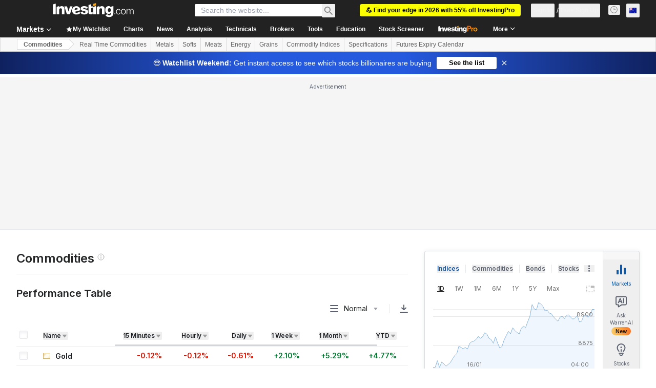

--- FILE ---
content_type: application/javascript
request_url: https://cdn.investing.com/x/5e0d9cf/_next/static/chunks/pages/indices/commodities-indices-20bd28b8c965b61a.js
body_size: -308
content:
(self.webpackChunk_N_E=self.webpackChunk_N_E||[]).push([[1141,8832],{17809:(_,e,i)=>{(window.__NEXT_P=window.__NEXT_P||[]).push(["/indices/commodities-indices",function(){return i(41747)}])},41747:(_,e,i)=>{"use strict";i.r(e),i.d(e,{__N_SSP:()=>n,default:()=>t});let s=i(41781).A;var n=!0;let t=s}},_=>{_.O(0,[1609,8992,4031,5573,2933,3103,58,5059,7231,37,5540,4308,5660,31,639,3588,1781,6593,636,8792],()=>_(_.s=17809)),_N_E=_.O()}]);

--- FILE ---
content_type: application/javascript
request_url: https://promos.investing.com/eu-a4flkt7l2b/z9gd/9a63d23b-49c1-4335-b698-e7f3ab10af6c/au.investing.com/jsonp/z?cb=1768612255677&callback=__dgox4hlcmqmanr
body_size: 508
content:
__dgox4hlcmqmanr({"ts":1768612256706.0,"rand":329979,"geo":{"continent_code":"NA","zipcode":"43215","time_zone":"America/New_York","longitude":-83.0061,"region_name":"Ohio","region_code":"OH","country_name":"United States","country_code":"US","continent_name":"North America","ip":"18.221.228.218","latitude":39.9625,"city":"Columbus","metro_code":535},"success":true,"da":"bg*br*al|Apple%bt*bm*bs*cb*bu*dl$0^j~m|131.0.0.0%v~d~f~primarySoftwareType|Robot%s~r~dg*e~b~dq*z|Blink%cn*ds*ba*ch*cc*n|Chrome%t~bl*ac~aa~g~y|macOS%ce*ah~bq*bd~dd*cq$0^cl*df*bp*ad|Desktop%bh*c~dc*dn*bi*ae~ci*cx*p~bk*de*bc*i~h|10.15.7%cd*w~cu*ck*l~u~partialIdentification*af~bz*db*ab*q~a*cp$0^dh*k|Apple%cr*ag|-"});